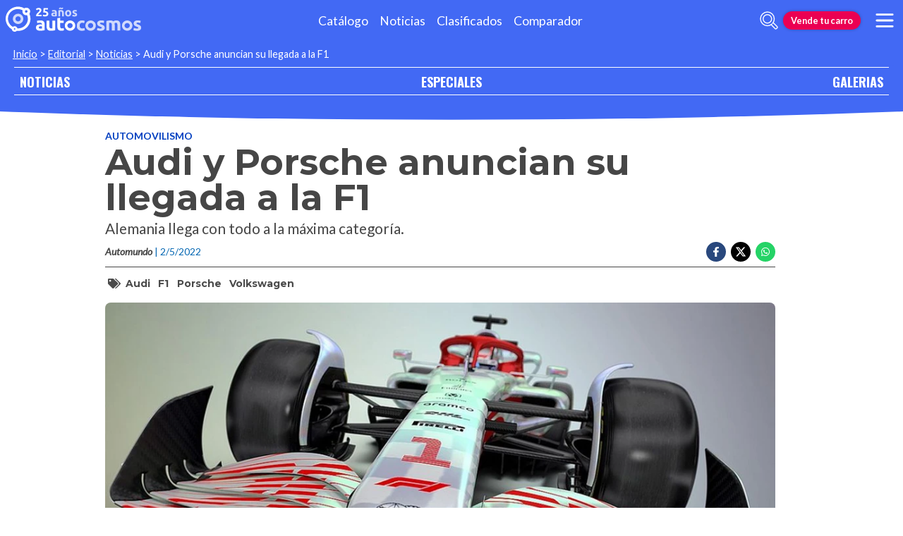

--- FILE ---
content_type: text/html; charset=utf-8
request_url: https://noticias.autocosmos.com.ve/2022/05/02/audi-y-porsche-anuncian-su-llegada-a-la-f1
body_size: 39913
content:
<!DOCTYPE html>
<html lang="es-VE">
<head>
  <title>Audi y Porsche anuncian su llegada a la F1</title>
  <link rel="canonical" href="https://noticias.autocosmos.com.ve/2022/05/02/audi-y-porsche-anuncian-su-llegada-a-la-f1" />
  <link rel="preconnect dns-prefetch" href="https://www.googletagmanager.com">
  <link rel="preconnect dns-prefetch" href="https://www.google-analytics.com">
  <meta charset="UTF-8" />
  <meta name="author" content="Autocosmos" />
  <meta name="copyright" content="Autocosmos.com" />
  <meta name="viewport" content="width=device-width, initial-scale=1" />
  <meta name="mobile-web-app-capable" content="yes">
  <meta name="apple-mobile-web-app-status-bar-style" content="black-translucent" />
  <meta http-equiv="X-UA-Compatible" content="IE=Edge">
  
    <meta name="description" content="Alemania llega con todo a la m&#xE1;xima categor&#xED;a." />
    <meta name="keywords" content="Audi, F1, Porsche, Volkswagen" />
    <meta property="og:title" content="Audi y Porsche anuncian su llegada a la F1" />
    <meta property="og:type" content="article" />
    <meta property="og:url" content="https://noticias.autocosmos.com.ve/2022/05/02/audi-y-porsche-anuncian-su-llegada-a-la-f1" />
    <meta property="og:image" content="https://acnews.blob.core.windows.net/imgnews/large/NAZ_d2208c9881cf46daafd06b80b119703e.webp" />

    <meta property="og:description" content="Alemania llega con todo a la m&#xE1;xima categor&#xED;a." />
    <meta property="og:site_name" content="Autocosmos">
    <meta property="article:published_time" content="2022-05-02" />
    <meta property="article:section" content="Automovilismo" />
    <meta property="article:author" content="Automundo" />
        <meta property="article:tag" content="Audi" />
        <meta property="article:tag" content="F1" />
        <meta property="article:tag" content="Porsche" />
        <meta property="article:tag" content="Volkswagen" />
    <meta name="twitter:card" content="summary" />
    <meta name="dfp_newsid" content="d977d09dc58646e79768bc32b615dc80" />
<meta name="dfp_category" content="automovilismo" />
<meta name="dfp_tags" content="audi,f1,porsche,volkswagen" />
<meta name="dfp_author" content="automundo" />
<meta name="dfp_action" content="noticia" />
<meta name="dfp_controller" content="news" />
<meta name="dfp_partner" content="default" />
<meta name="dfp_url" content="https://noticias.autocosmos.com.ve/2022/05/02/audi-y-porsche-anuncian-su-llegada-a-la-f1" />
<meta name="dfp_urlencoded" content="https%3A%2F%2Fnoticias.autocosmos.com.ve%2F2022%2F05%2F02%2Faudi-y-porsche-anuncian-su-llegada-a-la-f1" />

  <link rel="icon" href="/favicon.ico" type="image/x-icon">
  
  
    <link href="/css/style.min.css?v=Qfr6G_H1qAGXpUPRPCfxHcX33r3NDelucJm_kiFosjE" rel="stylesheet" />
  
  
  
      <script>
        window.dataLayer = window.dataLayer || [];
        window.dataLayer.push({'gtm.start': new Date().getTime(),event: 'gtm.js'});
      </script>
      <script async src="https://www.googletagmanager.com/gtm.js?id=GTM-TV9Z354"></script>
  
  
    <script>
        fetch('https://noticias.autocosmos.com.ve/notify/news', {
            method: 'POST', headers: { 'Content-Type': 'application/x-www-form-urlencoded;charset=UTF-8' },
            body: 'x=' + encodeURIComponent('YSTnc2BZ3gid0HfZhsXnRpdovDK2FdyA')
        })
    </script>
    <script async src="https://securepubads.g.doubleclick.net/tag/js/gpt.js"></script>
<script>
	window.googletag = window.googletag || {};
	googletag.cmd = googletag.cmd || [];
	googletag.cmd.push(function () {
		const ac_advs = [];
		ac_advs.forEach(function (s) {
			if (s.sizes && s.sizes.length > 0) { googletag.defineSlot(s.adUnit, s.sizes, s.id).addService(googletag.pubads()) }
			else { googletag.defineOutOfPageSlot(s.adUnit, s.id).addService(googletag.pubads()) }
		});
	});
	googletag.cmd.push(function () {
		var mvs = document.querySelectorAll('meta[name^=dfp_]');
		mvs && mvs.forEach(function (mv) { var vn = mv.getAttribute('name').replace('dfp_', ''); googletag.pubads().setTargeting(vn, mv.getAttribute('content')); });
	});
	googletag.cmd.push(function () { googletag.pubads().enableSingleRequest(); googletag.pubads().collapseEmptyDivs();  googletag.enableServices(); });
</script>


    
    
    
<script type="text/javascript">!function(T,l,y){var S=T.location,k="script",D="instrumentationKey",C="ingestionendpoint",I="disableExceptionTracking",E="ai.device.",b="toLowerCase",w="crossOrigin",N="POST",e="appInsightsSDK",t=y.name||"appInsights";(y.name||T[e])&&(T[e]=t);var n=T[t]||function(d){var g=!1,f=!1,m={initialize:!0,queue:[],sv:"5",version:2,config:d};function v(e,t){var n={},a="Browser";return n[E+"id"]=a[b](),n[E+"type"]=a,n["ai.operation.name"]=S&&S.pathname||"_unknown_",n["ai.internal.sdkVersion"]="javascript:snippet_"+(m.sv||m.version),{time:function(){var e=new Date;function t(e){var t=""+e;return 1===t.length&&(t="0"+t),t}return e.getUTCFullYear()+"-"+t(1+e.getUTCMonth())+"-"+t(e.getUTCDate())+"T"+t(e.getUTCHours())+":"+t(e.getUTCMinutes())+":"+t(e.getUTCSeconds())+"."+((e.getUTCMilliseconds()/1e3).toFixed(3)+"").slice(2,5)+"Z"}(),iKey:e,name:"Microsoft.ApplicationInsights."+e.replace(/-/g,"")+"."+t,sampleRate:100,tags:n,data:{baseData:{ver:2}}}}var h=d.url||y.src;if(h){function a(e){var t,n,a,i,r,o,s,c,u,p,l;g=!0,m.queue=[],f||(f=!0,t=h,s=function(){var e={},t=d.connectionString;if(t)for(var n=t.split(";"),a=0;a<n.length;a++){var i=n[a].split("=");2===i.length&&(e[i[0][b]()]=i[1])}if(!e[C]){var r=e.endpointsuffix,o=r?e.location:null;e[C]="https://"+(o?o+".":"")+"dc."+(r||"services.visualstudio.com")}return e}(),c=s[D]||d[D]||"",u=s[C],p=u?u+"/v2/track":d.endpointUrl,(l=[]).push((n="SDK LOAD Failure: Failed to load Application Insights SDK script (See stack for details)",a=t,i=p,(o=(r=v(c,"Exception")).data).baseType="ExceptionData",o.baseData.exceptions=[{typeName:"SDKLoadFailed",message:n.replace(/\./g,"-"),hasFullStack:!1,stack:n+"\nSnippet failed to load ["+a+"] -- Telemetry is disabled\nHelp Link: https://go.microsoft.com/fwlink/?linkid=2128109\nHost: "+(S&&S.pathname||"_unknown_")+"\nEndpoint: "+i,parsedStack:[]}],r)),l.push(function(e,t,n,a){var i=v(c,"Message"),r=i.data;r.baseType="MessageData";var o=r.baseData;return o.message='AI (Internal): 99 message:"'+("SDK LOAD Failure: Failed to load Application Insights SDK script (See stack for details) ("+n+")").replace(/\"/g,"")+'"',o.properties={endpoint:a},i}(0,0,t,p)),function(e,t){if(JSON){var n=T.fetch;if(n&&!y.useXhr)n(t,{method:N,body:JSON.stringify(e),mode:"cors"});else if(XMLHttpRequest){var a=new XMLHttpRequest;a.open(N,t),a.setRequestHeader("Content-type","application/json"),a.send(JSON.stringify(e))}}}(l,p))}function i(e,t){f||setTimeout(function(){!t&&m.core||a()},500)}var e=function(){var n=l.createElement(k);n.src=h;var e=y[w];return!e&&""!==e||"undefined"==n[w]||(n[w]=e),n.onload=i,n.onerror=a,n.onreadystatechange=function(e,t){"loaded"!==n.readyState&&"complete"!==n.readyState||i(0,t)},n}();y.ld<0?l.getElementsByTagName("head")[0].appendChild(e):setTimeout(function(){l.getElementsByTagName(k)[0].parentNode.appendChild(e)},y.ld||0)}try{m.cookie=l.cookie}catch(p){}function t(e){for(;e.length;)!function(t){m[t]=function(){var e=arguments;g||m.queue.push(function(){m[t].apply(m,e)})}}(e.pop())}var n="track",r="TrackPage",o="TrackEvent";t([n+"Event",n+"PageView",n+"Exception",n+"Trace",n+"DependencyData",n+"Metric",n+"PageViewPerformance","start"+r,"stop"+r,"start"+o,"stop"+o,"addTelemetryInitializer","setAuthenticatedUserContext","clearAuthenticatedUserContext","flush"]),m.SeverityLevel={Verbose:0,Information:1,Warning:2,Error:3,Critical:4};var s=(d.extensionConfig||{}).ApplicationInsightsAnalytics||{};if(!0!==d[I]&&!0!==s[I]){var c="onerror";t(["_"+c]);var u=T[c];T[c]=function(e,t,n,a,i){var r=u&&u(e,t,n,a,i);return!0!==r&&m["_"+c]({message:e,url:t,lineNumber:n,columnNumber:a,error:i}),r},d.autoExceptionInstrumented=!0}return m}(y.cfg);function a(){y.onInit&&y.onInit(n)}(T[t]=n).queue&&0===n.queue.length?(n.queue.push(a),n.trackPageView({})):a()}(window,document,{
src: "https://js.monitor.azure.com/scripts/b/ai.2.min.js", // The SDK URL Source
crossOrigin: "anonymous", 
cfg: { // Application Insights Configuration
    connectionString: 'InstrumentationKey=bc278064-ac12-419a-83e0-2d8cb76d0971;IngestionEndpoint=https://southcentralus-3.in.applicationinsights.azure.com/;LiveEndpoint=https://southcentralus.livediagnostics.monitor.azure.com/;ApplicationId=8cf22080-6587-4436-a860-14c2052c396d'
}});</script></head>
<body>
  <div class="m-hidden m-overlay" data-toggle="overlay"></div>
  <header class="header">
    
    
    
    <div class="header__container">
    <a href="https://www.autocosmos.com.ve/" class="header__logo" title="Autocosmos, encontrá el auto de tus sueños">
        <img src="/img/logo/logo-white.svg" alt="logo Autocosmos">
    </a>
    <ul class="header__nav" role="navigation">
            <li><a href="https://www.autocosmos.com.ve/catalogo" title="Cat&#xE1;logo" class="subNav__item">Cat&#xE1;logo</a></li>
            <li><a href="https://noticias.autocosmos.com.ve/" title="Noticias" class="subNav__item">Noticias</a></li>
            <li><a href="https://www.autocosmos.com.ve/auto" title="Clasificados" class="subNav__item">Clasificados</a></li>
            <li><a href="https://www.autocosmos.com.ve/catalogo/comparar" title="Comparador" class="subNav__item">Comparador</a></li>
    </ul>
    <button class="header__search-button" data-role="mobile-search-button" tabindex="0" aria-label="abrir barra de busqueda" aria-pressed="false" id="search">
        <svg xmlns="http://www.w3.org/2000/svg" class="search-icon" viewBox="0 0 512 512" aria-hidden="true"><path fill="currentColor" d="M505 442.7L405.3 343c-4.5-4.5-10.6-7-17-7H372c27.6-35.3 44-79.7 44-128C416 93.1 322.9 0 208 0S0 93.1 0 208s93.1 208 208 208c48.3 0 92.7-16.4 128-44v16.3c0 6.4 2.5 12.5 7 17l99.7 99.7c9.4 9.4 24.6 9.4 33.9 0l28.3-28.3c9.4-9.4 9.4-24.6.1-34zM208 336c-70.7 0-128-57.2-128-128 0-70.7 57.2-128 128-128 70.7 0 128 57.2 128 128 0 70.7-57.2 128-128 128z" /></svg>
    </button>
    <form class="header__search" action="https://noticias.autocosmos.com.ve/listado" method="get" data-role="mobile-search-input" aria-label="Buscar" role="search" aria-expanded="false" aria-labelledby="search">
        <input name="q" type="text" class="header__search-input" autocomplete="off" placeholder="Buscar noticias...">
        <button type="submit" aria-label="buscar" class="header__search-submit" tabindex="0">
            <svg xmlns="http://www.w3.org/2000/svg" class="search-icon" viewBox="0 0 512 512" aria-hidden="true" style="width: 1.4rem;"><path fill="currentColor" d="M505 442.7L405.3 343c-4.5-4.5-10.6-7-17-7H372c27.6-35.3 44-79.7 44-128C416 93.1 322.9 0 208 0S0 93.1 0 208s93.1 208 208 208c48.3 0 92.7-16.4 128-44v16.3c0 6.4 2.5 12.5 7 17l99.7 99.7c9.4 9.4 24.6 9.4 33.9 0l28.3-28.3c9.4-9.4 9.4-24.6.1-34zM208 336c-70.7 0-128-57.2-128-128 0-70.7 57.2-128 128-128 70.7 0 128 57.2 128 128 0 70.7-57.2 128-128 128z" /></svg>
        </button>
    </form>
        <a href="https://www.autocosmos.com.ve/clasificados/publicar" class="btn m-accent m-small header__action" title="Vende tu carro">Vende tu carro</a>
    <button class="hamburger" data-role="menu-burger" aria-label="menu" aria-pressed="false" id="hamburger" tabindex="0">
        <div class="hamburger-icon" aria-hidden="true">
            <div class="hamburger-container">
                <span class="hamburger-bun-top"></span>
                <span class="hamburger-filling"></span>
                <span class="hamburger-bun-bot"></span>
            </div>
        </div>
    </button>
    <nav class="header__burger-nav" data-role="menu-burger-container" role="navigation" aria-expanded="false" aria-labelledby="hamburger"></nav>
</div>
    <div class="breadcrumbs-wrapper">
      
    <nav class='breadcrumbs'>
            <a href="https://www.autocosmos.com.ve/">Inicio</a>
            &gt;
            <a href="https://noticias.autocosmos.com.ve/">Editorial</a>
            &gt;
            <a href="https://noticias.autocosmos.com.ve/listado">Noticias</a>
            &gt;
            <span>Audi y Porsche anuncian su llegada a la F1</span>
</nav>


    </div>
  </header>
  <main>
    <section class="footerNav-container">
      <nav class="footerNav">
        <ul>
          <li><a href="https://noticias.autocosmos.com.ve/">NOTICIAS</a></li>
          <li><a href="https://especiales.autocosmos.com.ve/">ESPECIALES</a></li>
          <li><a href="https://galerias.autocosmos.com.ve/">GALERIAS</a></li>
        </ul>
      </nav>
    </section>
      
    <div class="mainNews_container">
    <div class="news-container">
        <article class="news-article" itemscope itemtype="http://schema.org/NewsArticle">
            <meta itemprop="keywords" content="Audi,F1,Porsche,Volkswagen" />
            <meta itemprop="mainEntityOfPage" content="https://noticias.autocosmos.com.ve/2022/05/02/audi-y-porsche-anuncian-su-llegada-a-la-f1" />
            <header class="section">
                <div class="news-article__breadcrumbs">
                    <a href="https://noticias.autocosmos.com.ve/listado?c=Automovilismo" title="Automovilismo">Automovilismo </a>
                </div>
                <h1 itemprop="headline" class="news-article__title">Audi y Porsche anuncian su llegada a la F1</h1>
                <h2 itemprop="description">Alemania llega con todo a la m&#xE1;xima categor&#xED;a.</h2>
                <div class="news-article__info">
                    <div class="news-article__about">
                        <a href="https://noticias.autocosmos.com.ve/listado?a=Automundo" title="Noticias por Automundo">
                            <figure class="news-article__author">
                                <img src="/img/authorimages/automundo.webp" alt="Automundo" onerror="  this.remove()" />
                                <figcaption itemprop="author" itemscope itemtype="http://schema.org/Person"><span itemprop="name">Automundo</span></figcaption>
                            </figure>
                        </a>
                        <p class="m-ellipsis" itemprop="datePublished" content="2022-05-02">| 2/5/2022</p>
                    </div>
                    <div class="news-article__share m-hidden-mobile">
                        <span data-socialcounter="https://noticias.autocosmos.com.ve/2022/05/02/audi-y-porsche-anuncian-su-llegada-a-la-f1"><!--FALTA EL SCRIPT DEL CONTADOR--></span>
                        <div>
                            <ul>
                                <li>
                                    <div class="fb-share-button" data-href="https://noticias.autocosmos.com.ve/2022/05/02/audi-y-porsche-anuncian-su-llegada-a-la-f1" data-size="large" data-mobile-iframe="false">
                                        <a target="_blank" rel="noreferrer noopener" href="https://www.facebook.com/sharer/sharer.php?u=https://noticias.autocosmos.com.ve/2022/05/02/audi-y-porsche-anuncian-su-llegada-a-la-f1" title="Compartir en Facebook" aria-label="Compartir en Facebook" class="btnFbShare fb-xfbml-parse-ignore">
                                            <svg class="svg-inline--fa fa-facebook-f fa-w-9" aria-hidden="true" focusable="false" role="img" xmlns="http://www.w3.org/2000/svg" viewBox="0 0 264 512"><path fill="currentcolor" d="M215.8 85H264V3.6C255.7 2.5 227.1 0 193.8 0 124.3 0 76.7 42.4 76.7 120.3V192H0v91h76.7v229h94V283h73.6l11.7-91h-85.3v-62.7c0-26.3 7.3-44.3 45.1-44.3z"></path></svg>
                                        </a>
                                    </div>
                                </li>
                                <li>
                                    <a href="https://twitter.com/share?url=https://noticias.autocosmos.com.ve/2022/05/02/audi-y-porsche-anuncian-su-llegada-a-la-f1" title="Compartir en Twitter" aria-label="Compartir en Twitter" class="btnTwShare" data-show-count="false" target="_blank" rel="noreferrer noopener">
                                        <svg viewBox="0 0 24 24" aria-hidden="true" fill="white"><g><path d="M18.244 2.25h3.308l-7.227 8.26 8.502 11.24H16.17l-5.214-6.817L4.99 21.75H1.68l7.73-8.835L1.254 2.25H8.08l4.713 6.231zm-1.161 17.52h1.833L7.084 4.126H5.117z"></path></g></svg>
                                    </a>
                                </li>
                                <li>
                                    <a href="https://wa.me/?text=Lee%20esta%20noticia%20en%20autocosmos!%20 https://noticias.autocosmos.com.ve/2022/05/02/audi-y-porsche-anuncian-su-llegada-a-la-f1" title="Compartir en Whatsapp" aria-label="Compartir en Whatsapp" class="btnWpShare" target="_blank" rel="noreferrer noopener">
                                        <svg class="svg-inline--fa fa-whatsapp fa-w-14 fa-lg" aria-hidden="true" focusable="false" role="img" xmlns="http://www.w3.org/2000/svg" viewBox="0 0 448 512"><path fill="currentcolor" d="M380.9 97.1C339 55.1 283.2 32 223.9 32c-122.4 0-222 99.6-222 222 0 39.1 10.2 77.3 29.6 111L0 480l117.7-30.9c32.4 17.7 68.9 27 106.1 27h.1c122.3 0 224.1-99.6 224.1-222 0-59.3-25.2-115-67.1-157zm-157 341.6c-33.2 0-65.7-8.9-94-25.7l-6.7-4-69.8 18.3L72 359.2l-4.4-7c-18.5-29.4-28.2-63.3-28.2-98.2 0-101.7 82.8-184.5 184.6-184.5 49.3 0 95.6 19.2 130.4 54.1 34.8 34.9 56.2 81.2 56.1 130.5 0 101.8-84.9 184.6-186.6 184.6zm101.2-138.2c-5.5-2.8-32.8-16.2-37.9-18-5.1-1.9-8.8-2.8-12.5 2.8-3.7 5.6-14.3 18-17.6 21.8-3.2 3.7-6.5 4.2-12 1.4-32.6-16.3-54-29.1-75.5-66-5.7-9.8 5.7-9.1 16.3-30.3 1.8-3.7.9-6.9-.5-9.7-1.4-2.8-12.5-30.1-17.1-41.2-4.5-10.8-9.1-9.3-12.5-9.5-3.2-.2-6.9-.2-10.6-.2-3.7 0-9.7 1.4-14.8 6.9-5.1 5.6-19.4 19-19.4 46.3 0 27.3 19.9 53.7 22.6 57.4 2.8 3.7 39.1 59.7 94.8 83.8 35.2 15.2 49 16.5 66.6 13.9 10.7-1.6 32.8-13.4 37.4-26.4 4.6-13 4.6-24.1 3.2-26.4-1.3-2.5-5-3.9-10.5-6.6z"></path></svg>
                                    </a>
                                </li>
                            </ul>
                        </div>
                    </div>
                </div>
                    <section class="section news-article__tags header__tags">
                        <h5>
                            <svg class="svg-inline--fa fa-tags fa-w-20" aria-hidden="true" focusable="false" role="img" xmlns="http://www.w3.org/2000/svg" viewBox="0 0 640 512"><path fill="currentcolor" d="M497.941 225.941L286.059 14.059A48 48 0 0 0 252.118 0H48C21.49 0 0 21.49 0 48v204.118a48 48 0 0 0 14.059 33.941l211.882 211.882c18.744 18.745 49.136 18.746 67.882 0l204.118-204.118c18.745-18.745 18.745-49.137 0-67.882zM112 160c-26.51 0-48-21.49-48-48s21.49-48 48-48 48 21.49 48 48-21.49 48-48 48zm513.941 133.823L421.823 497.941c-18.745 18.745-49.137 18.745-67.882 0l-.36-.36L527.64 323.522c16.999-16.999 26.36-39.6 26.36-63.64s-9.362-46.641-26.36-63.64L331.397 0h48.721a48 48 0 0 1 33.941 14.059l211.882 211.882c18.745 18.745 18.745 49.137 0 67.882z"></path></svg>
                        </h5>
                            <a href="https://noticias.autocosmos.com.ve/listado?t=Audi" title="Audi">Audi</a>
                            <a href="https://noticias.autocosmos.com.ve/listado?t=F1" title="F1">F1</a>
                            <a href="https://noticias.autocosmos.com.ve/listado?t=Porsche" title="Porsche">Porsche</a>
                            <a href="https://noticias.autocosmos.com.ve/listado?t=Volkswagen" title="Volkswagen">Volkswagen</a>
                    </section>
            </header>
            <section class="section news-article__content">
                    <figure>
                            <picture>
                                <source media="(min-width: 1300px)" srcset="https://acnews.blob.core.windows.net/imgnews/extralarge/NAZ_d2208c9881cf46daafd06b80b119703e.webp">
                                <source media="(min-width: 480px)" srcset="https://acnews.blob.core.windows.net/imgnews/large/NAZ_d2208c9881cf46daafd06b80b119703e.webp">
                                <img itemprop="image" src="https://acnews.blob.core.windows.net/imgnews/medium/NAZ_d2208c9881cf46daafd06b80b119703e.webp" alt="Audi y Porsche anuncian su llegada a la F1" onerror=" this.remove();" />
                            </picture>
                    </figure>
                <div>
                    <section id="newsText" data-role="newsText" class="news-article__body" itemprop="articleBody"><p>El austr&iacute;aco&nbsp;<strong>Herbert Diess</strong>, presidente ejecutivo del&nbsp;<strong>Grupo Volkswagen</strong>, confirm&oacute; la intenci&oacute;n que tienen&nbsp;<strong>Audi</strong>&nbsp;y&nbsp;<strong>Porsche</strong>, las marcas Premium del holding, de unirse a la&nbsp;<strong>F&oacute;rmula 1.&nbsp;</strong>Seg&uacute;n reporto la agencia&nbsp;<strong>Reuters</strong>, Diess realiz&oacute; esta afirmaci&oacute;n durante una charla en&nbsp;<strong>YouTube</strong>&nbsp;en la que destac&oacute; que&nbsp;<em>&ldquo;los preparativos de Porsche eran un poco m&aacute;s concretos&rdquo;</em></p>

<p>A principios de mes hab&iacute;a trascendido que en su &uacute;ltima reuni&oacute;n el consejo de supervisi&oacute;n del Grupo Volkswagen hab&iacute;a dado el visto bueno para que ambas marcas desembarquen en la F1.&nbsp;Todo apunta a que esto suceda en&nbsp;<strong>2026</strong>&nbsp;cuando entrar&aacute; en vigencia una nueva normativa t&eacute;cnica relacionada con las unidades de potencia.&nbsp;<em>&ldquo;B&aacute;sicamente ve la posibilidad de ingresar a la categor&iacute;a reina del automovilismo para demostrar su tecnolog&iacute;a de punta all&iacute;&rdquo;,</em>&nbsp;inform&oacute; en su momento&nbsp;<strong>Bild</strong>.</p>

<p>La semana pasada la Comisi&oacute;n de la F.1 se reuni&oacute; con la&nbsp;<strong>Federaci&oacute;n Internacional del Autom&oacute;vil</strong>&nbsp;para delinear algunos aspectos de los nuevos motores que est&aacute;n en sinton&iacute;a con las pretensiones que tienen las marcas alemanas.</p>

<p>Audi estar&iacute;a lista para ofrecer alrededor de&nbsp;<strong>556,30 millones de d&oacute;lares</strong>&nbsp;por el equipo&nbsp;<strong>McLaren</strong>, o tal vez por Williams, dijo una fuente a Reuters en marzo; mientras que Porsche tiene la intenci&oacute;n de establecer una asociaci&oacute;n a largo plazo con&nbsp;<strong>Red Bull</strong>.</p>

<p>&iquest;Como crees que resultar&aacute; esta apuesta alemana en la F1?</p>
</section>
                    
                    <div class="m-overflow-hidden" style="width:100%;"></div>
                    
                </div>
            </section>
                <section class="section news-article__tags">
                    <h5>
                        <svg class="svg-inline--fa fa-tags fa-w-20" aria-hidden="true" focusable="false" role="img" xmlns="http://www.w3.org/2000/svg" viewBox="0 0 640 512"><path fill="currentcolor" d="M497.941 225.941L286.059 14.059A48 48 0 0 0 252.118 0H48C21.49 0 0 21.49 0 48v204.118a48 48 0 0 0 14.059 33.941l211.882 211.882c18.744 18.745 49.136 18.746 67.882 0l204.118-204.118c18.745-18.745 18.745-49.137 0-67.882zM112 160c-26.51 0-48-21.49-48-48s21.49-48 48-48 48 21.49 48 48-21.49 48-48 48zm513.941 133.823L421.823 497.941c-18.745 18.745-49.137 18.745-67.882 0l-.36-.36L527.64 323.522c16.999-16.999 26.36-39.6 26.36-63.64s-9.362-46.641-26.36-63.64L331.397 0h48.721a48 48 0 0 1 33.941 14.059l211.882 211.882c18.745 18.745 18.745 49.137 0 67.882z"></path></svg>
                    </h5>
                        <a href="https://noticias.autocosmos.com.ve/listado?t=Audi" title="Audi">Audi</a>
                        <a href="https://noticias.autocosmos.com.ve/listado?t=F1" title="F1">F1</a>
                        <a href="https://noticias.autocosmos.com.ve/listado?t=Porsche" title="Porsche">Porsche</a>
                        <a href="https://noticias.autocosmos.com.ve/listado?t=Volkswagen" title="Volkswagen">Volkswagen</a>
                </section>
        </article>
            <section class="section">
                <h4 class="section-title"><span>Automundo recomienda</span></h4>
                <div class="recommended-grid">
                        <a class="recommended-card" href="https://noticias.autocosmos.com.ve/2022/06/10/porsche-nos-muestra-la-3ra-generacion-de-la-formula-e" title="Porsche nos muestra la 3ra generaci&#xF3;n de la F&#xF3;rmula E" aria-label="Porsche nos muestra la 3ra generaci&#xF3;n de la F&#xF3;rmula E">
                            <article>
                                <figure class="recommended-card__image">
                                    <picture>
                                        <source media="(min-width: 768px)" srcset="https://acnews.blob.core.windows.net/imgnews/large/NAZ_6959a307bd2d4e33a679f1f21094f1f5.webp">
                                        <source media="(min-width: 450px)" srcset="https://acnews.blob.core.windows.net/imgnews/medium/NAZ_6959a307bd2d4e33a679f1f21094f1f5.webp">
                                        <img src="https://acnews.blob.core.windows.net/imgnews/small/NAZ_6959a307bd2d4e33a679f1f21094f1f5.webp" alt="Porsche nos muestra la 3ra generaci&#xF3;n de la F&#xF3;rmula E" />
                                    </picture>
                                    <figcaption class="recommended-card__title">Porsche nos muestra la 3ra generaci&#xF3;n de la F&#xF3;rmula E</figcaption>
                                </figure>
                                <div class="gradient-back"></div>
                            </article>
                        </a>
                        <a class="recommended-card" href="https://noticias.autocosmos.com.ve/2022/03/25/la-f1-se-prepara-para-albergar-mas-equipos-e-incluir-nuevos-grandes-premios" title="La F1 se prepara para albergar m&#xE1;s equipos e incluir nuevos Grandes Premios" aria-label="La F1 se prepara para albergar m&#xE1;s equipos e incluir nuevos Grandes Premios">
                            <article>
                                <figure class="recommended-card__image">
                                    <picture>
                                        <source media="(min-width: 768px)" srcset="https://acnews.blob.core.windows.net/imgnews/large/NAZ_b49e5ae025c54a93ae5d35bde6bf3446.webp">
                                        <source media="(min-width: 450px)" srcset="https://acnews.blob.core.windows.net/imgnews/medium/NAZ_b49e5ae025c54a93ae5d35bde6bf3446.webp">
                                        <img src="https://acnews.blob.core.windows.net/imgnews/small/NAZ_b49e5ae025c54a93ae5d35bde6bf3446.webp" alt="La F1 se prepara para albergar m&#xE1;s equipos e incluir nuevos Grandes Premios" />
                                    </picture>
                                    <figcaption class="recommended-card__title">La F1 se prepara para albergar m&#xE1;s equipos e incluir nuevos Grandes...</figcaption>
                                </figure>
                                <div class="gradient-back"></div>
                            </article>
                        </a>
                        <a class="recommended-card" href="https://noticias.autocosmos.com.ve/2022/03/15/audi-compraria-williams-para-ingresar-a-la-f1" title="&#xBF;Audi comprar&#xED;a Williams para ingresar a la F1?" aria-label="&#xBF;Audi comprar&#xED;a Williams para ingresar a la F1?">
                            <article>
                                <figure class="recommended-card__image">
                                    <picture>
                                        <source media="(min-width: 768px)" srcset="https://acnews.blob.core.windows.net/imgnews/large/NAZ_2ec2e5a6c4ac4884a82c6fbff538ff45.jpg">
                                        <source media="(min-width: 450px)" srcset="https://acnews.blob.core.windows.net/imgnews/medium/NAZ_2ec2e5a6c4ac4884a82c6fbff538ff45.jpg">
                                        <img src="https://acnews.blob.core.windows.net/imgnews/small/NAZ_2ec2e5a6c4ac4884a82c6fbff538ff45.jpg" alt="&#xBF;Audi comprar&#xED;a Williams para ingresar a la F1?" />
                                    </picture>
                                    <figcaption class="recommended-card__title">&#xBF;Audi comprar&#xED;a Williams para ingresar a la F1?</figcaption>
                                </figure>
                                <div class="gradient-back"></div>
                            </article>
                        </a>
                </div>
            </section>
        <section class="section categories">
            <div class="card">
                <h4>Puedes recorrer más noticias navegando en las siguientes categorías:</h4>
                <ul>
                        <li>
                            <a href="https://noticias.autocosmos.com.ve/listado?c=Automovilismo" title="Automovilismo">Automovilismo</a>
                        </li>
                        <li>
                            <a href="https://noticias.autocosmos.com.ve/listado?c=Autos cl&#xE1;sicos" title="Autos cl&#xE1;sicos">Autos cl&#xE1;sicos</a>
                        </li>
                        <li>
                            <a href="https://noticias.autocosmos.com.ve/listado?c=Autos ecol&#xF3;gicos" title="Autos ecol&#xF3;gicos">Autos ecol&#xF3;gicos</a>
                        </li>
                        <li>
                            <a href="https://noticias.autocosmos.com.ve/listado?c=Autoshows" title="Autoshows">Autoshows</a>
                        </li>
                        <li>
                            <a href="https://noticias.autocosmos.com.ve/listado?c=Gadgets" title="Gadgets">Gadgets</a>
                        </li>
                        <li>
                            <a href="https://noticias.autocosmos.com.ve/listado?c=Industria" title="Industria">Industria</a>
                        </li>
                        <li>
                            <a href="https://noticias.autocosmos.com.ve/listado?c=Lanzamientos" title="Lanzamientos">Lanzamientos</a>
                        </li>
                        <li>
                            <a href="https://noticias.autocosmos.com.ve/listado?c=Motos" title="Motos">Motos</a>
                        </li>
                        <li>
                            <a href="https://noticias.autocosmos.com.ve/listado?c=Novedades" title="Novedades">Novedades</a>
                        </li>
                        <li>
                            <a href="https://noticias.autocosmos.com.ve/listado?c=Tecnolog&#xED;a" title="Tecnolog&#xED;a">Tecnolog&#xED;a</a>
                        </li>
                        <li>
                            <a href="https://noticias.autocosmos.com.ve/listado?c=Test drive" title="Test drive">Test drive</a>
                        </li>
                        <li>
                            <a href="https://noticias.autocosmos.com.ve/listado?c=Tips y Consejos" title="Tips y Consejos">Tips y Consejos</a>
                        </li>
                        <li>
                            <a href="https://noticias.autocosmos.com.ve/listado?c=Tuning" title="Tuning">Tuning</a>
                        </li>
                </ul>
            </div>
        </section>
    </div>

    
    
</div>


    <section class="footerNav-container m-inverted">
      <nav class="footerNav">
        <ul>
          <li><a href="https://noticias.autocosmos.com.ve/">NOTICIAS</a></li>
          <li><a href="https://especiales.autocosmos.com.ve/">ESPECIALES</a></li>
          <li><a href="https://galerias.autocosmos.com.ve/">GALERIAS</a></li>
        </ul>
      </nav>
    </section>
  </main>
  <footer class="footer">
    <div class="social-footer">
    <ul class="social-links">
      <li><a href="https://www.facebook.com/autocosmos.web" target="_blank" rel="noopener noreferrer" title="Facebook | Autocosmos" class="social-fb"></a></li>
    </ul>
    <a href="https://www.autocosmos.com.ve/clasificados/publicar" class="btn m-primary m-small" title="Vende tu carro">Vende tu carro</a>
</div>
<div class="links-container">
  <nav class="company-links">
      <ul>
        <li><a href="https://www.autocosmos.com.ve/institucional/nosotros" title="La empresa">La empresa</a></li>
        <li><a href="https://www.autocosmos.com.ve/contactar/sac" title="Atención al cliente">Atención al cliente</a></li>
        <li><a href="https://www.autocosmos.com.ve/institucional/terminoscondiciones" title="Términos y condiciones">Términos y condiciones</a></li>
        <li><a href="https://www.autocosmos.com.ve/institucional/politicaprivacidad" title="Políticas de privacidad">Políticas de privacidad</a></li>
          <li><a href="https://www.autocosmos.com.ve/institucional/pricing" title="Pricing">Pricing</a></li>
        <li><a href="https://www.autocosmos.com.ve/institucional/anunciar" title="Publicidad">Publicidad</a></li>
          <li><a href="https://feeds.feedburner.com/ac/rss-ve" title="RSS">RSS</a></li>
      </ul>
  </nav>
  <nav class="countries-links">
    <ul>
      <li><a href="https://www.autocosmos.com.ar" title="Ir al sitio de autocosmos Argentina">Argentina</a></li>
      <li><a href="https://www.autocosmos.cl" title="Ir al sitio de autocosmos Chile">Chile</a></li>
      <li><a href="https://www.autocosmos.com.co" title="Ir al sitio de autocosmos Colombia">Colombia</a></li>
      <li><a href="https://www.autocosmos.com.ec" title="Ir al sitio de autocosmos Ecuador">Ecuador</a></li>
      <li><a href="https://www.autocosmos.us" title="Ir al sitio de autocosmos Estados Unidos">Estados Unidos</a></li>
      <li><a href="https://www.autocosmos.com.mx" title="Ir al sitio de autocosmos México">México</a></li>
      <li><a href="https://www.autocosmos.com.pe" title="Ir al sitio de autocosmos Perú">Perú</a></li>
      <li><a href="http://www.autocosmos.com.uy" title="Ir al sitio de autocosmos Uruguay">Uruguay</a></li>
      <li><a href="https://www.autocosmos.com.ve" title="Ir al sitio de autocosmos Venezuela">Venezuela</a></li>
    </ul>
  </nav>
  <span class="copyright">&copy; 1999 - 2026 Autocosmos.com | Todos los derechos</span>
  <div class="legal-links">
  </div>
</div>
  </footer>
  <script src="https://code.jquery.com/jquery-3.5.1.min.js" integrity="sha256-9/aliU8dGd2tb6OSsuzixeV4y/faTqgFtohetphbbj0=" crossorigin="anonymous">
  </script>
<script>(window.jQuery||document.write("\u003Cscript src=\u0022/lib/jquery-3.5.1.min.js\u0022 integrity=\u0022sha256-9/aliU8dGd2tb6OSsuzixeV4y/faTqgFtohetphbbj0=\u0022 crossorigin=\u0022anonymous\u0022\u003E\u003C/script\u003E"));</script>
  
  
    <script>$(function(){let e=$("body>header"),a=$('[data-role="menu-burger-container"]',e),t=$('[data-role="menu-burger-content"]').first(),r=$('[data-toggle="overlay"]'),d=$('[data-role="menu-burger"]',e),n=$('[data-role="account-manage"]',e).first(),s=$('[data-role="menu-user-container"]',e),o=$('[data-role="menu-user-content"]').first(),l=$('[data-role="mobile-search-input"]',e),i=$('[data-role="mobile-search-button"]',e),u=!1,c=!1;d.on("click",function(){u||(u=!0,a.append(t.html())),d.attr("aria-pressed",(e,a)=>"true"===a?"false":"true"),a.attr("aria-expanded",(e,a)=>"true"===a?"false":"true"),r.toggleClass("m-hidden"),$("body").toggleClass("m-overlay")}),n.length&&s.length&&o.length&&n.on("click",function(){c||(c=!0,s.html(o.html())),s.attr("aria-expanded",(e,a)=>"true"===a?"false":"true"),n.attr("aria-pressed",(e,a)=>"true"===a?"false":"true"),r.addClass("m-hidden"),$("body").removeClass("m-overlay")}),i.on("click",function(){l.attr("aria-expanded",(e,a)=>"true"===a?"false":"true"),i.attr("aria-pressed",(e,a)=>"true"===a?"false":"true"),d.attr("aria-pressed","false"),a.attr("aria-expanded","false"),l.trigger("focus"),l.find('input:not([type="hidden"])').first().trigger("focus"),r.addClass("m-hidden"),$("body").removeClass("m-overlay")}),r.on("click",function(){d.attr("aria-pressed","false"),a.attr("aria-expanded","false"),s.attr("aria-expanded","false"),n.attr("aria-pressed","false"),l.attr("aria-expanded","false"),i.attr("aria-pressed","false"),r.addClass("m-hidden"),$("body").removeClass("m-overlay")});function f(){var e=document.createElement("script");e.src="//browser-update.org/update.min.js",document.body.appendChild(e)}try{document.addEventListener("DOMContentLoaded",f,!1)}catch(e){window.attachEvent&&window.attachEvent("onload",f)}});</script>
  
  
    <script>
        $(function () {
            $('[data-role="newsText"] table').wrap('<div class="tabla-responsiva"></div>');
            $('[data-role="newsText"] iframe[src*="youtube.com"]').wrap('<div class="video-responsivo"></div>')
        });
    </script>
    <script>
    $(function () {
        $('a[data-rvideo-src]').on("click", function (e) {
            e.preventDefault();
            var vbtn = $(this),
                t = $(vbtn.attr('data-rvideo-target'));
            if (t.children().length === 0) {
                var ifrw = $('<iframe src="' + vbtn.attr('data-rvideo-src') + '" frameborder="0" allow="autoplay; encrypted-media" allowfullscreen></iframe>');
                t.append(ifrw);
                ifrw[0].contentWindow.postMessage('{"event":"command","func":"playVideo","args":""}', '*');
            }
            t.show();
        });
    });
</script>
    
    
        <script defer async src="/js/pages/noticia.min.js?v=ZYn1hwA2u2nAnuJT2YRiB1X6y6IdANKegMditLUyXNA"></script>
    
    <script defer async src="https://platform.twitter.com/widgets.js" charset="utf-8"></script>

  <template data-role="menu-burger-content">
    <ul>
        <li>
          <a class="tit" href="https://www.autocosmos.com.ve/nuevos" title="Carros Nuevos">Carros Nuevos</a>
            <ul>
                <li><a href="https://www.autocosmos.com.ve/catalogo" title="Cat&#xE1;logo de Marcas">Cat&#xE1;logo de Marcas</a></li>
                <li><a href="https://www.autocosmos.com.ve/catalogo/comparar" title="Comparador">Comparador</a></li>
            </ul>
        </li>
        <li>
          <a class="tit" href="https://www.autocosmos.com.ve/usados" title="Carros Usados">Carros Usados</a>
            <ul>
                <li><a href="https://www.autocosmos.com.ve/auto/usado" title="Clasificados de Carros usados">Clasificados de Carros usados</a></li>
            </ul>
        </li>
        <li>
          <a class="tit" href="https://noticias.autocosmos.com.ve/" title="Noticias">Noticias</a>
            <ul>
                <li><a href="https://noticias.autocosmos.com.ve/listado?c=Autos+clásicos" title="Carros cl&#xE1;sicos">Carros cl&#xE1;sicos</a></li>
                <li><a href="https://noticias.autocosmos.com.ve/listado?c=Autos+ecológicos" title="Carros ecol&#xF3;gicos">Carros ecol&#xF3;gicos</a></li>
                <li><a href="https://noticias.autocosmos.com.ve/listado?c=Lanzamientos" title="Lanzamientos">Lanzamientos</a></li>
                <li><a href="https://noticias.autocosmos.com.ve/listado?c=Tecnología" title="Tecnolog&#xED;a">Tecnolog&#xED;a</a></li>
                <li><a href="https://noticias.autocosmos.com.ve/listado?c=Test+drive" title="Test drive">Test drive</a></li>
                <li><a href="https://noticias.autocosmos.com.ve/listado?c=Tuning" title="Tuning">Tuning</a></li>
            </ul>
        </li>
    </ul>
  </template>
    
    
    
    
    
    
    
</body>
</html>
